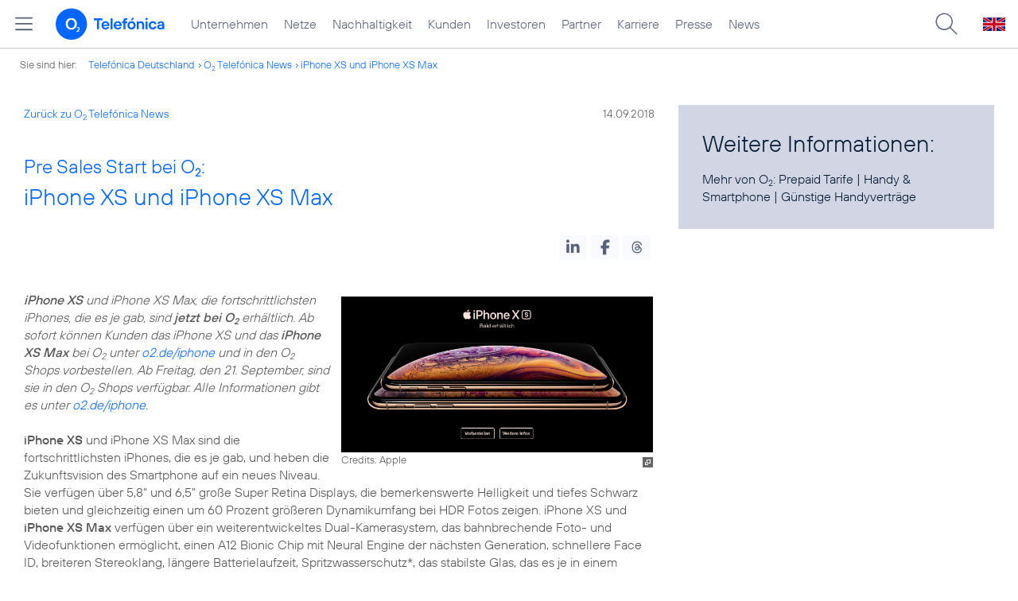

--- FILE ---
content_type: text/html; charset=UTF-8
request_url: https://www.telefonica.de/ext/ajax/par/newsfeed.ajax?type=list&creator_id=6462&creator_class=CMS%3A%3ANews%3A%3AMessage&tags=Apple%2CHardware%2CMarken%2CPressemitteilung%2CPrivatkunden%2CRetail%2CeSIM%2Ciphone%2Co2%2Cprodukte_services&category_id%5B%5D=&group_id%5B%5D=62&search_query=&max_cols=3&max_news=3&max_news_visible=3&first_news=1&show_image=1&show_teaser=0&show_date=1&small_column=0&tools_id=&edit_tools=0&show_defaults=1&img_pos=left&img_size=33%25&text_length=&show_socialsharebar=0&show_more_link=1&show_newsfeed_link=0&target=_blank&pid=page-footer-tagnews&sort_by=date&state=online&offset=&load_more_news=1&lang=de&creator_label=&custom_tiles=0&start_with_square_tile=1&page_layout=2021_telefonica&show_skeleton=1
body_size: 777
content:
<div class="default-font par-heading par-headline-tag-div par-font-size-default">Ähnliche Themen:</div><div class="par-nf-messages par-list-messages par-nf-static-news"><div data-tags="[]" class="par-lm-message" data-cat-names="[]" data-cat-ids="[]"><a class="par-anchor" id="feed-msg-id-6417"></a><div class="par-lm-image"><div class="l-inline thmb-default"><img loading="lazy" sizes="(max-width: 360px) 180px, (max-width: 720px) 360px, 1280px" src="/file/public/1558/Watch-Series4-Hero-Foto-apple-1280x720.jpg" srcset="/file/public/1558/Watch-Series4-Hero-Foto-apple-1280x720.jpg 1280w, /file/repository/37952_t_720_405/0/0/Watch-Series4-Hero-Foto-apple-1280x720.jpg 720w, /file/repository/37952_t_360_203/0/0/Watch-Series4-Hero-Foto-apple-1280x720.jpg 360w" class="l-img" alt=""><div class="l-inline-caption"><span class="page-license-inline"><a class="page-license-info license" rel="license" target="_blank" href="https://www.apple.com/watch/">Credits: Apple</a></span></div><div class="fclear"></div></div></div><div class="par-lm-content"><div class="par-lm-date">07. Dezember 2018</div><div class="default-font par-heading par-headline-tag-div par-headline-tag-static par-font-size-default"><span class="par-overline">Ab heute bei O<sub>2</sub> erhältlich: </span>Die brandneue Apple Watch Series 4 mit integriertem Mobilfunk</div><div class="par-lm-teaser"></div></div><a class="par-nf-full-link" target="_self" href="/news/corporate/2018/12/ab-heute-bei-o2-erhaeltlich-die-brandneue-apple-watch-series-4-mit-integriertem-mobilfunk.html?pk_campaign=related_news" aria-label="Ab heute bei O2 erhältlich: Die brandneue Apple Watch Series 4 mit integriertem Mobilfunk"></a></div><div class="par-lm-message" data-tags="[]" data-cat-names="[]" data-cat-ids="[]"><a id="feed-msg-id-6425" class="par-anchor"></a><div class="par-lm-image"><div class="l-inline thmb-default"><img srcset="/file/public/1558/iPadPro11-SpaceGray_ApplePencil_SmartKeyboardFolio-34R_DE-DE-1280x720.jpg 1280w, /file/repository/37978_t_720_405/0/0/iPadPro11-SpaceGray_ApplePencil_SmartKeyboardFolio-34R_DE-DE-1280x720.jpg 720w, /file/repository/37978_t_360_203/0/0/iPadPro11-SpaceGray_ApplePencil_SmartKeyboardFolio-34R_DE-DE-1280x720.jpg 360w" src="/file/public/1558/iPadPro11-SpaceGray_ApplePencil_SmartKeyboardFolio-34R_DE-DE-1280x720.jpg" alt="" class="l-img" loading="lazy" sizes="(max-width: 360px) 180px, (max-width: 720px) 360px, 1280px"><div class="l-inline-caption"><span class="page-license-inline"><a target="_blank" href="https://www.apple.com/ipad/" class="page-license-info license" rel="license">Foto: www.apple.com/ipad/</a></span></div><div class="fclear"></div></div></div><div class="par-lm-content"><div class="par-lm-date">22. November 2018</div><div class="default-font par-heading par-headline-tag-div par-headline-tag-static par-font-size-default"><span class="par-overline">Das neue iPad Pro mit All-Screen Design jetzt bei O<sub>2</sub>: </span>Das fortschrittlichste und leistungsstärkste iPad aller Zeiten</div><div class="par-lm-teaser"></div></div><a class="par-nf-full-link" aria-label="Das neue iPad Pro mit All-Screen Design jetzt bei O2: Das fortschrittlichste und leistungsstärkste iPad aller Zeiten" target="_self" href="/news/corporate/2018/11/das-neue-ipad-pro-mit-all-screen-design-jetzt-bei-o2-das-fortschrittlichste-und-leistungsstaerkste-ipad-aller-zeiten.html?pk_campaign=related_news"></a></div><div class="par-lm-message" data-tags="[]" data-cat-names="[]" data-cat-ids="[]"><a class="par-anchor" id="feed-msg-id-6441"></a><div class="par-lm-image"><div class="l-inline thmb-default"><img loading="lazy" sizes="(max-width: 360px) 180px, (max-width: 720px) 360px, 1280px" src="/file/public/1559/Apple-iPhone-Xr-Schwarz-1280x720.jpg" srcset="/file/public/1559/Apple-iPhone-Xr-Schwarz-1280x720.jpg 1280w, /file/repository/38028_t_720_405/0/0/Apple-iPhone-Xr-Schwarz-1280x720.jpg 720w, /file/repository/38028_t_360_203/0/0/Apple-iPhone-Xr-Schwarz-1280x720.jpg 360w" class="l-img" alt=""><div class="l-inline-caption"><span class="page-license-inline"><span class="page-license-info author">Credits: Apple</span></span></div><div class="fclear"></div></div></div><div class="par-lm-content"><div class="par-lm-date">19. Oktober 2018</div><div class="default-font par-heading par-headline-tag-div par-headline-tag-static par-font-size-default"><span class="par-overline">Ab sofort: </span>iPhone XR bei O<sub>2</sub> im Vorverkauf</div><div class="par-lm-teaser"></div></div><a href="/news/corporate/2018/10/ab-sofort-iphone-xr-bei-o2-im-vorverkauf.html?pk_campaign=related_news" target="_self" aria-label="Ab sofort: iPhone XR bei O2 im Vorverkauf" class="par-nf-full-link"></a></div></div>   